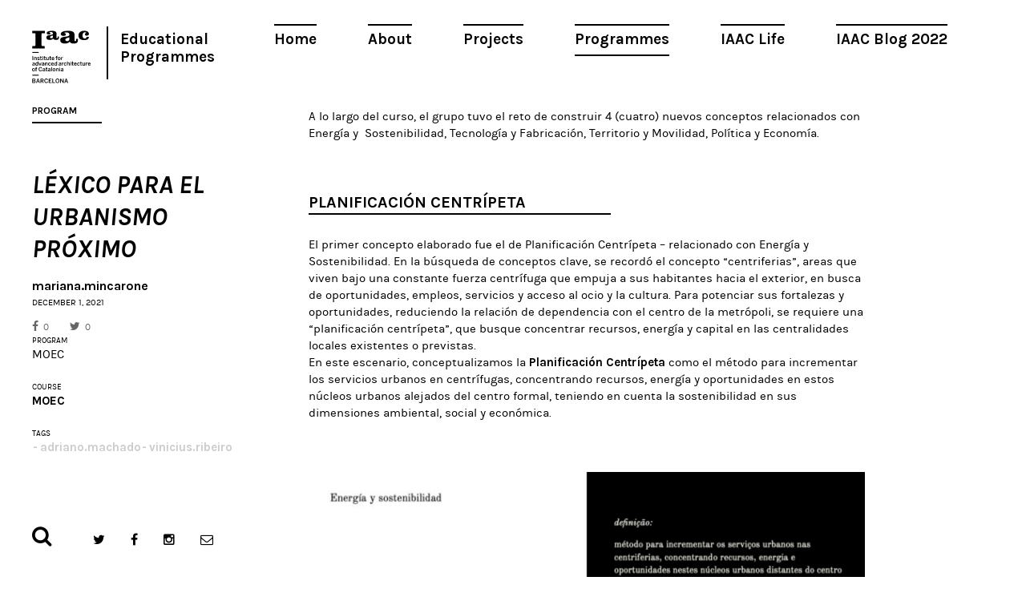

--- FILE ---
content_type: text/html; charset=UTF-8
request_url: https://www.iaacblog.com/programs/lexico-para-el-urbanismo-proximo/
body_size: 11152
content:
<!DOCTYPE html>
<html xmlns="http://www.w3.org/1999/xhtml" lang="en-US" prefix="og: http://ogp.me/ns#">
<head>
    <meta charset="utf-8">
    <meta http-equiv="X-UA-Compatible" content="IE=edge,chrome=1">
    
    
	<meta name="viewport" content="width=device-width, initial-scale=1.0">
	
	<link rel="icon" href="https://www.iaacblog.com/wp-content/themes/iaacblog/favicon.ico" type="image/x-icon">
	<link rel="apple-touch-icon-precomposed" href="https://www.iaacblog.com/wp-content/themes/iaacblog/favicon-retina.jpg">

	<link href="https://fonts.googleapis.com/css?family=Karla:400,700italic,700,400italic" rel="stylesheet" type="text/css">
	<link rel="stylesheet" href="https://www.iaacblog.com/wp-content/themes/iaacblog/css/font-awesome.css">
	<link rel="stylesheet" href="https://www.iaacblog.com/wp-content/themes/iaacblog/css/slick.css">
	<link rel="stylesheet" href="https://www.iaacblog.com/wp-content/themes/iaacblog/style.css">	

    <script src="https://www.iaacblog.com/wp-content/themes/iaacblog/js/modernizr-2.6.2-respond-1.1.0.min.js"></script>
	<!--[if lt IE 9]><script src="https://html5shiv.googlecode.com/svn/trunk/html5.js"></script><![endif]-->
	
	 <meta name='robots' content='max-image-preview:large' />

<!-- This site is optimized with the Yoast SEO plugin v4.1 - https://yoast.com/wordpress/plugins/seo/ -->
<title>Léxico para el Urbanismo Próximo &ndash; IAAC Blog</title>
<link rel="canonical" href="https://www.iaacblog.com/programs/lexico-para-el-urbanismo-proximo/" />
<meta property="og:locale" content="en_US" />
<meta property="og:type" content="article" />
<meta property="og:title" content="Léxico para el Urbanismo Próximo &ndash; IAAC Blog" />
<meta property="og:description" content="A lo largo del curso, el grupo tuvo el reto de construir 4 (cuatro) nuevos conceptos relacionados con Energía y  Sostenibilidad, Tecnología y Fabricación, Territorio y Movilidad, Política y Economía. PLANIFICACIÓN CENTRÍPETA El primer concepto..." />
<meta property="og:url" content="https://www.iaacblog.com/programs/lexico-para-el-urbanismo-proximo/" />
<meta property="og:site_name" content="IAAC Blog" />
<meta property="article:tag" content="adriano.machado" />
<meta property="article:tag" content="vinicius.ribeiro" />
<meta property="og:image" content="https://www.iaacblog.com/wp-content/uploads/2021/12/3-1-mobiliterroir.jpg" />
<meta property="og:image:width" content="720" />
<meta property="og:image:height" content="405" />
<meta name="twitter:card" content="summary" />
<meta name="twitter:description" content="A lo largo del curso, el grupo tuvo el reto de construir 4 (cuatro) nuevos conceptos relacionados con Energía y  Sostenibilidad, Tecnología y Fabricación, Territorio y Movilidad, Política y Economía. PLANIFICACIÓN CENTRÍPETA El primer concepto..." />
<meta name="twitter:title" content="Léxico para el Urbanismo Próximo &ndash; IAAC Blog" />
<meta name="twitter:image" content="https://www.iaacblog.com/wp-content/uploads/2021/12/3-1-mobiliterroir.jpg" />
<!-- / Yoast SEO plugin. -->

<link rel='dns-prefetch' href='//s.w.org' />
<style type="text/css">
img.wp-smiley,
img.emoji {
	display: inline !important;
	border: none !important;
	box-shadow: none !important;
	height: 1em !important;
	width: 1em !important;
	margin: 0 .07em !important;
	vertical-align: -0.1em !important;
	background: none !important;
	padding: 0 !important;
}
</style>
	<link rel='stylesheet' id='dashicons-css'  href='https://www.iaacblog.com/wp-includes/css/dashicons.min.css?ver=1e7c55a3fb3099397c8ea8620719b057' type='text/css' media='all' />
<link rel='stylesheet' id='my-calendar-reset-css'  href='https://www.iaacblog.com/wp-content/plugins/my-calendar/css/reset.css?ver=1e7c55a3fb3099397c8ea8620719b057' type='text/css' media='all' />
<link rel='stylesheet' id='my-calendar-style-css'  href='https://www.iaacblog.com/wp-content/plugins/my-calendar-custom/styles/iaac.css?ver=1e7c55a3fb3099397c8ea8620719b057' type='text/css' media='all' />
<link rel='stylesheet' id='simcal-qtip-css'  href='https://www.iaacblog.com/wp-content/plugins/google-calendar-events/assets/css/vendor/jquery.qtip.min.css?ver=3.1.36' type='text/css' media='all' />
<link rel='stylesheet' id='simcal-default-calendar-grid-css'  href='https://www.iaacblog.com/wp-content/plugins/google-calendar-events/assets/css/default-calendar-grid.min.css?ver=3.1.36' type='text/css' media='all' />
<link rel='stylesheet' id='simcal-default-calendar-list-css'  href='https://www.iaacblog.com/wp-content/plugins/google-calendar-events/assets/css/default-calendar-list.min.css?ver=3.1.36' type='text/css' media='all' />
<link rel='stylesheet' id='fancybox-css'  href='https://www.iaacblog.com/wp-content/plugins/easy-fancybox/fancybox/jquery.fancybox-1.3.8.min.css?ver=1.5.8.2' type='text/css' media='screen' />
<link rel='stylesheet' id='page-transition-animsition-css'  href='https://www.iaacblog.com/wp-content/plugins/page-transition/css/animsition.min.css?ver=1.3' type='text/css' media='all' />
<!-- This site uses the Google Analytics by MonsterInsights plugin v6.1.6 - Using Analytics tracking - https://www.monsterinsights.com/ -->
<script type="text/javascript" data-cfasync="false">
	// Function to detect opted out users
	function __gaTrackerIsOptedOut() {
		return document.cookie.indexOf(disableStr + '=true') > -1;
	}

	// Disable tracking if the opt-out cookie exists.
	var disableStr = 'ga-disable-UA-43060307-1';
	if ( __gaTrackerIsOptedOut() ) {
		window[disableStr] = true;
	}

	// Opt-out function
	function __gaTrackerOptout() {
	  document.cookie = disableStr + '=true; expires=Thu, 31 Dec 2099 23:59:59 UTC; path=/';
	  window[disableStr] = true;
	}

	(function(i,s,o,g,r,a,m){i['GoogleAnalyticsObject']=r;i[r]=i[r]||function(){
		(i[r].q=i[r].q||[]).push(arguments)},i[r].l=1*new Date();a=s.createElement(o),
		m=s.getElementsByTagName(o)[0];a.async=1;a.src=g;m.parentNode.insertBefore(a,m)
	})(window,document,'script','//www.google-analytics.com/analytics.js','__gaTracker');

	__gaTracker('create', 'UA-43060307-1', 'auto');
	__gaTracker('set', 'forceSSL', true);
	__gaTracker('send','pageview');
</script>
<!-- / Google Analytics by MonsterInsights -->
<script type='text/javascript' src='https://www.iaacblog.com/wp-includes/js/jquery/jquery.min.js?ver=3.6.0' id='jquery-core-js'></script>
<script type='text/javascript' src='https://www.iaacblog.com/wp-includes/js/jquery/jquery-migrate.min.js?ver=3.3.2' id='jquery-migrate-js'></script>
<script type='text/javascript' src='https://www.iaacblog.com/wp-content/plugins/wp-google-analytics-events/js/ga-scroll-events.js?ver=2.4.1' id='scrolldepth-js'></script>
<script type='text/javascript' id='monsterinsights-lite-frontend-script-js-extra'>
/* <![CDATA[ */
var monsterinsights_frontend = {"js_events_tracking":"true","is_debug_mode":"false","download_extensions":"doc,exe,js,pdf,ppt,tgz,zip,xls","inbound_paths":"","home_url":"https:\/\/www.iaacblog.com","track_download_as":"event","internal_label":"int","hash_tracking":"false"};
/* ]]> */
</script>
<script type='text/javascript' src='https://www.iaacblog.com/wp-content/plugins/google-analytics-for-wordpress/assets/js/frontend.min.js?ver=6.1.6' id='monsterinsights-lite-frontend-script-js'></script>
<script type='text/javascript' src='https://www.iaacblog.com/wp-content/plugins/page-transition/js/jquery.animsition.min.js?ver=1.3' id='page-transition-animsition-script-js'></script>
<link rel="https://api.w.org/" href="https://www.iaacblog.com/wp-json/" /><link rel="EditURI" type="application/rsd+xml" title="RSD" href="https://www.iaacblog.com/xmlrpc.php?rsd" />
<link rel="wlwmanifest" type="application/wlwmanifest+xml" href="https://www.iaacblog.com/wp-includes/wlwmanifest.xml" /> 
<link rel='shortlink' href='https://www.iaacblog.com/?p=125495' />
<link rel="alternate" type="application/json+oembed" href="https://www.iaacblog.com/wp-json/oembed/1.0/embed?url=https%3A%2F%2Fwww.iaacblog.com%2Fprograms%2Flexico-para-el-urbanismo-proximo%2F" />
<link rel="alternate" type="text/xml+oembed" href="https://www.iaacblog.com/wp-json/oembed/1.0/embed?url=https%3A%2F%2Fwww.iaacblog.com%2Fprograms%2Flexico-para-el-urbanismo-proximo%2F&#038;format=xml" />
				<style type="text/css">
					@font-face { font-family:Charter;src:url(https://www.iaacblog.com/wp-content/uploads/2020/04/Charter-Regular.otf) format('opentype');font-display: auto;}@font-face { font-family:Kievit;src:url(https://www.iaacblog.com/wp-content/uploads/2020/04/KievitOT-Regular.ttf) format('truetype');font-display: auto;}				</style>
				
<style type="text/css">
<!--
/* Styles by My Calendar - Joseph C Dolson http://www.joedolson.com/ */

.mc-main .mc_events .event-title, .mc-main .mc_events .event-title a { background: #ffffff; color: #000000; }
.mc-main .mc_events .event-title a:hover, .mc-main .mc_events .event-title a:focus { background: #ffffff;}
.mc-event-visible {
display: block!important;
}
-->
</style>
<script type='text/javascript'>
	jQuery('html').addClass('mcjs');
	jQuery(document).ready( function($) { $('html').removeClass('mcjs') } );
</script>
		<script type="text/javascript">
		jQuery( document ).ready( function($) {
			$('.animsition').animsition({
				inClass : 'fade-in',
				outClass : 'fade-out',
				inDuration : 400,
				outDuration : 400,
				loading : false,
				touchSupport: false,
				linkElement: '.animsition-link, a[href]:not([target="_blank"]):not([href^="https://www.iaacblog.com/programs/lexico-para-el-urbanismo-proximo/#"]):not([href^="#"]):not([href*="javascript"]):not([href*=".jpg"]):not([href*=".jpeg"]):not([href*=".gif"]):not([href*=".png"]):not([href*=".mov"]):not([href*=".swf"]):not([href*=".mp4"]):not([href*=".flv"]):not([href*=".avi"]):not([href*=".mp3"]):not([href^="mailto:"]):not([class="no-animation"])'
			});
		});
		</script>
		<meta name="generator" content="Powered by Visual Composer - drag and drop page builder for WordPress."/>
<!--[if lte IE 9]><link rel="stylesheet" type="text/css" href="https://www.iaacblog.com/wp-content/plugins/js_composer/assets/css/vc_lte_ie9.min.css" media="screen"><![endif]--><link rel='canonical' href='https://www.iaacblog.com/programs/lexico-para-el-urbanismo-proximo/' />

<!-- Easy FancyBox 1.5.8.2 using FancyBox 1.3.8 - RavanH (http://status301.net/wordpress-plugins/easy-fancybox/) -->
<script type="text/javascript">
/* <![CDATA[ */
var fb_timeout = null;
var fb_opts = { 'overlayShow' : true, 'hideOnOverlayClick' : true, 'overlayOpacity' : 0.8, 'showCloseButton' : true, 'margin' : 20, 'centerOnScroll' : true, 'enableEscapeButton' : true, 'autoScale' : true };
var easy_fancybox_handler = function(){
	/* IMG */
	var fb_IMG_select = 'a[href*=".jpg"]:not(.nolightbox,li.nolightbox>a), area[href*=".jpg"]:not(.nolightbox), a[href*=".jpeg"]:not(.nolightbox,li.nolightbox>a), area[href*=".jpeg"]:not(.nolightbox), a[href*=".png"]:not(.nolightbox,li.nolightbox>a), area[href*=".png"]:not(.nolightbox)';
	jQuery(fb_IMG_select).addClass('fancybox image');
	var fb_IMG_sections = jQuery('div.gallery');
	fb_IMG_sections.each(function() { jQuery(this).find(fb_IMG_select).attr('rel', 'gallery-' + fb_IMG_sections.index(this)); });
	jQuery('a.fancybox, area.fancybox, li.fancybox a').fancybox( jQuery.extend({}, fb_opts, { 'easingIn' : 'easeOutBack', 'easingOut' : 'easeInBack', 'opacity' : false, 'hideOnContentClick' : false, 'titleShow' : false, 'titlePosition' : 'over', 'titleFromAlt' : true, 'showNavArrows' : true, 'enableKeyboardNav' : true, 'cyclic' : false }) );
}
var easy_fancybox_auto = function(){
	/* Auto-click */
	setTimeout(function(){jQuery('#fancybox-auto').trigger('click')},1000);
}
/* ]]> */
</script>
	<!-- Fonts Plugin CSS - https://fontsplugin.com/ -->
	<style>
			</style>
	<!-- Fonts Plugin CSS -->
	<noscript><style type="text/css"> .wpb_animate_when_almost_visible { opacity: 1; }</style></noscript>	 
</head>
<body data-rsssl=1 class="program-template-default single single-program postid-125495 chrome osx wpb-js-composer js-comp-ver-5.0.1 vc_responsive animsition">
	<div id="wrapper"class="spacing">
		<header id="header">
			<a href="#" class="open-menu">
				<span></span>
				<span></span>
				<span></span>
			</a>
			
			<nav id="main-nav" class="menu-main-container"><ul id="menu-main" class="menu"><li id="menu-item-21004" class="menu-item menu-item-type-post_type menu-item-object-page menu-item-21004"><a href="https://www.iaacblog.com/home/">Home</a></li>
<li id="menu-item-21003" class="menu-item menu-item-type-post_type menu-item-object-page menu-item-21003"><a href="https://www.iaacblog.com/about/">About</a></li>
<li id="menu-item-21000" class="menu-item menu-item-type-post_type_archive menu-item-object-project menu-item-21000"><a href="https://www.iaacblog.com/projects/">Projects</a></li>
<li id="menu-item-20999" class="menu-item menu-item-type-post_type_archive menu-item-object-program current-menu-item menu-item-20999"><a href="https://www.iaacblog.com/programs/" aria-current="page">Programmes</a></li>
<li id="menu-item-21002" class="menu-item menu-item-type-post_type_archive menu-item-object-life menu-item-21002"><a href="https://www.iaacblog.com/life/">IAAC Life</a></li>
<li id="menu-item-153358" class="menu-item menu-item-type-custom menu-item-object-custom menu-item-153358"><a href="https://blog.iaac.net/">IAAC Blog 2022</a></li>
</ul></nav>			
			<ul class="info">
				<li><strong class="logo"><a href="http://iaac.net" target="_blank">Iaac</a></strong></li>
				<!--<li><strong class="title"><a href="https://www.iaacblog.com">Advanced Architecture Group</a></strong></li>-->
				<li><strong class="title_new"><a href="https://www.iaacblog.com">Educational Programmes</a></strong></li>				
			</ul>
		</header><!-- end header -->
		<div id="main">
						
			<div id="col-title" class="visual">
				<div id="col-title-container">
				<h2>Program</h2>
				<h3>Léxico para el Urbanismo Próximo</h3>
				<strong class="author">mariana.mincarone</strong>
				<time datetime="2011-01-12" class="date">December 1, 2021</time>				<ul class="likes">
					<li class="facebook"><a href="https://www.facebook.com/share.php?u=https://www.iaacblog.com/?p=125495" onclick="javascript:window.open(this.href,'', 'menubar=no,toolbar=no,resizable=yes,scrollbars=yes,height=600,width=600');return false;"><i class="fa fa-facebook"></i>0</a></li>
					<li class="twitter"><a href="https://twitter.com/intent/tweet?url=https://www.iaacblog.com/?p=125495" onclick="javascript:window.open(this.href,'', 'menubar=no,toolbar=no,resizable=yes,scrollbars=yes,height=600,width=600');return false;"><i class="fa fa-twitter"></i>0</a></li>
				</ul>
								
				
				<div class="cell-info">
										
					<div class="block">
						<h4>PROGRAM</h4>
						<strong<a href="https://www.iaacblog.com/programs/courses/moec/">MOEC</a></strong>
					</div>
					
										
										
					<div class="block">
						<h4>COURSE</h4>
						<strong><a href="https://www.iaacblog.com/programs/courses/moec/">MOEC</a></strong>
					</div>
					
										
										<div class="block">
						<h4>Tags</h4>
						<ul class="list-tags">
						<li><strong><a href="https://www.iaacblog.com/tag/adriano-machado/">adriano.machado</a></strong></li><li><strong><a href="https://www.iaacblog.com/tag/vinicius-ribeiro/">vinicius.ribeiro</a></strong></li>						</ul>
					</div>
										

				</div><!-- cell-info -->
				</div>
			</div>
				
				
			<div class="content">
				<div id="featured-image"></div>
		
	
				<div class="postc">
					
					<div class="post-content">
						
										
						<p>A lo largo del curso, el grupo tuvo el reto de construir 4 (cuatro) nuevos conceptos relacionados con Energía y  Sostenibilidad, Tecnología y Fabricación, Territorio y Movilidad, Política y Economía.</p>
<h2><b>PLANIFICACIÓN CENTRÍPETA</b></h2>
<p>El primer concepto elaborado fue el de Planificación Centrípeta &#8211; relacionado con Energía y Sostenibilidad. En la búsqueda de conceptos clave, se recordó el concepto &#8220;centriferias&#8221;, areas que viven bajo una constante fuerza centrífuga que empuja a sus habitantes hacia el exterior, en busca de oportunidades, empleos, servicios y acceso al ocio y la cultura. Para potenciar sus fortalezas y oportunidades, reduciendo la relación de dependencia con el centro de la metrópoli, se requiere una &#8220;planificación centrípeta&#8221;, que busque concentrar recursos, energía y capital en las centralidades locales existentes o previstas.<br />
En este escenario, conceptualizamos la <strong>Planificación Centrípeta</strong> como el método para incrementar los servicios urbanos en centrífugas, concentrando recursos, energía y oportunidades en estos núcleos urbanos alejados del centro formal, teniendo en cuenta la sostenibilidad en sus dimensiones ambiental, social y económica.</p>
<p><img loading="lazy" class="wp-image-125496 aligncenter" src="https://www.iaacblog.com/wp-content/uploads/2021/12/1-planejamento-centripeto-730x410.jpg" alt="" width="694" height="390" srcset="https://www.iaacblog.com/wp-content/uploads/2021/12/1-planejamento-centripeto-730x410.jpg 730w, https://www.iaacblog.com/wp-content/uploads/2021/12/1-planejamento-centripeto-768x431.jpg 768w, https://www.iaacblog.com/wp-content/uploads/2021/12/1-planejamento-centripeto.jpg 1024w" sizes="(max-width: 694px) 100vw, 694px" /></p>
<h6><b>bibliografia:</b></h6>
<ul>
<li><span style="font-weight: 400">A cidade como um jogo de cartas, Carlos Nelson Ferreira dos Santos,  1988</span></li>
<li style="font-weight: 400"><span style="font-weight: 400">A Pattern Language, Christopher Alexander et al., 1977</span></li>
<li style="font-weight: 400"><span style="font-weight: 400">Guerra dos lugares, Raquel Rolnik, 2015</span></li>
</ul>
<h6><b>estudios de caso:</b></h6>
<h5><a href="https://gestaourbana.prefeitura.sp.gov.br/marco-regulatorio/plano-diretor/"><strong>Plano Diretor Estratégico (PDE), São Paulo,  2014</strong></a></h5>
<p><span style="font-weight: 400">Legislación urbanística con énfasis en la función social de la propiedad urbana y en la socialización de las ganancias de la producción de la ciudad. </span>Incorpora estrategias e instrumentos que pretenden reforzar las centralidades locales, promover el uso mixto del suelo, cualificar la vida urbana en los barrios y orientar el crecimiento de la ciudad en las proximidades del transporte público</p>
<p><a href="https://gestaourbana.prefeitura.sp.gov.br/marco-regulatorio/plano-diretor/"><img loading="lazy" class="wp-image-125505 aligncenter" src="https://www.iaacblog.com/wp-content/uploads/2021/12/captura-de-tela-2021-12-01-as-15-21-17-730x785.png" alt="" width="314" height="338" srcset="https://www.iaacblog.com/wp-content/uploads/2021/12/captura-de-tela-2021-12-01-as-15-21-17-730x785.png 730w, https://www.iaacblog.com/wp-content/uploads/2021/12/captura-de-tela-2021-12-01-as-15-21-17-768x826.png 768w, https://www.iaacblog.com/wp-content/uploads/2021/12/captura-de-tela-2021-12-01-as-15-21-17.png 952w" sizes="(max-width: 314px) 100vw, 314px" /></a></p>
<h5><a href="https://revistaplot.com.br/a-infraestrutura-como-espaco-coletivo/"><strong>Unidades de Vida Articulada (UVA), Medellín, 2014</strong></a></h5>
<p><span style="font-weight: 400">Las UVAs son proyectos de transformación urbana junto a los embalses de Medellín, con el objetivo de incorporar a estas infraestructuras espacios para el deporte, la recreación, la cultura y la participación social, fortaleciendo la vida comunitaria en los barrios. La planificación de las UVAs formaba parte de un proyecto integrado de transformación urbana para la integración social.</span></p>
<p><a href="https://revistaplot.com.br/a-infraestrutura-como-espaco-coletivo/"><img loading="lazy" class="wp-image-125506 aligncenter" src="https://www.iaacblog.com/wp-content/uploads/2021/12/captura-de-tela-2021-12-01-as-15-21-26-730x595.png" alt="" width="469" height="382" srcset="https://www.iaacblog.com/wp-content/uploads/2021/12/captura-de-tela-2021-12-01-as-15-21-26-730x595.png 730w, https://www.iaacblog.com/wp-content/uploads/2021/12/captura-de-tela-2021-12-01-as-15-21-26-768x626.png 768w, https://www.iaacblog.com/wp-content/uploads/2021/12/captura-de-tela-2021-12-01-as-15-21-26.png 1024w" sizes="(max-width: 469px) 100vw, 469px" /></a></p>
<h2></h2>
<h2>TECNOILUSÓRIO</h2>
<p><span style="font-weight: 400">El segundo concepto elaborado fue “tecnoilusório” &#8211; relacionado con Tecnología y Fabricación. En la búsqueda de conceptos clave, se recordó el concepto de <em>smart-cities</em>, en se que afirma: &#8220;Por un lado, la tecnología avanza rápidamente y crea un mercado en expansión para productos y soluciones en las ciudades inteligentes. Por otro lado, existe una demanda por parte de las ciudades que buscan abordar cuestiones de eficiencia y sostenibilidad, lo que hace que el terreno sea fértil para una economía de productos en las ciudades inteligentes. El sistema actual de partes interesadas en las ciudades inteligentes es muy complejo y está impulsado por intereses divergentes; este hecho desconcierta la idea de la ciudad inteligente, haciendo que a menudo se aleje de sus principios de origen&#8221;. (Angelidou, 2015). </span></p>
<p><span style="font-weight: 400">En este escenario, definimos </span><b>tecnoilusório</b><span style="font-weight: 400"> como &#8220;la práctica que utiliza la tecnología de forma engañosa o irracional, con el objetivo de vender el concepto de ciudad inteligente o de innovación, sin que el uso de esta tecnología actúe realmente para el desarrollo social y económico de la población, el control social, el derecho a la ciudad y el uso racional de los recursos naturales&#8221;.</span></p>
<p><img loading="lazy" class=" wp-image-125497 aligncenter" src="https://www.iaacblog.com/wp-content/uploads/2021/12/2-tecnoilusorio.jpg" alt="" width="714" height="402" /></p>
<h6><b>bibliografia:</b></h6>
<ul>
<li>21 Lessons for the 21st Century, Yuval Harari, 2018</li>
<li>Vigiar e Punir, Michel Foucault, 1975</li>
<li>Confiança e medo na cidade, Zygmunt Bauman, 2005</li>
</ul>
<h6>estudios de caso:</h6>
<h5>Câmeras de reconhecimento facial no Brasil</h5>
<p>Desde 2019, el uso de la tecnología de reconocimiento facial se ha expandido en Brasil. Actualmente, 20 de las 27 unidades federativas del país utilizan esta tecnología en el ámbito de la seguridad pública.Este tipo de iniciativas, a menudo implementadas bajo la etiqueta de &#8220;ciudades inteligentes&#8221;, han sido criticadas desde el punto de vista de la violación de la privacidad y de su potencial discriminatorio. Estos sistemas, diseñados por personas blancas, tienen una baja efectividad en la identificación de personas negras y han provocado una serie de detenciones erróneas, trayendo como consecuencia la violación de los derechos humanos y el agravamiento de la discriminación racial, por lo que no es una iniciativa en las ciudades inteligentes</p>
<p><a href="https://theintercept.com/2019/11/21/presos-monitoramento-facial-brasil-negros/"><img loading="lazy" class="wp-image-125507 aligncenter" src="https://www.iaacblog.com/wp-content/uploads/2021/12/captura-de-tela-2021-12-01-as-15-22-25-730x565.png" alt="" width="442" height="342" srcset="https://www.iaacblog.com/wp-content/uploads/2021/12/captura-de-tela-2021-12-01-as-15-22-25-730x565.png 730w, https://www.iaacblog.com/wp-content/uploads/2021/12/captura-de-tela-2021-12-01-as-15-22-25-768x594.png 768w, https://www.iaacblog.com/wp-content/uploads/2021/12/captura-de-tela-2021-12-01-as-15-22-25.png 1024w" sizes="(max-width: 442px) 100vw, 442px" /></a></p>
<h5><a href="https://translaburb.cc/Lab-Hackerativista-Urbano">Brooklynzinho</a><a href="https://translaburb.cc/Lab-Hackerativista-Urbano">, </a><a href="https://translaburb.cc/Lab-Hackerativista-Urbano">2017</a></h5>
<p>Lab Hackerativista Urbano, TransLAB.URB</p>
<p>Ejemplo de proyecto contrario al concepto de &#8220;tecnoilusório&#8221;, ya que consiste en un estudio de caso en el que se utilizó la tecnología de forma innovadora, actuando para resolver un problema local, satisfaciendo una demanda real de la comunidad. El proyecto se creó en un taller participativo, uniendo conceptos de programación, hardware y software libre, activismo, urbanismo táctico y creación de lugares. Con el objetivo de ayudar al proceso de activación en torno a un viaducto en la región central de Porto Alegre, el proyecto trabaja en el campo de la seguridad urbana, por lo que es una iniciativa en las ciudades inteligentes.</p>
<p><a href="https://translaburb.cc/Lab-Hackerativista-Urbano"><img loading="lazy" class="wp-image-125508 aligncenter" src="https://www.iaacblog.com/wp-content/uploads/2021/12/captura-de-tela-2021-12-01-as-15-22-41-730x436.png" alt="" width="472" height="282" srcset="https://www.iaacblog.com/wp-content/uploads/2021/12/captura-de-tela-2021-12-01-as-15-22-41-730x436.png 730w, https://www.iaacblog.com/wp-content/uploads/2021/12/captura-de-tela-2021-12-01-as-15-22-41-768x459.png 768w, https://www.iaacblog.com/wp-content/uploads/2021/12/captura-de-tela-2021-12-01-as-15-22-41.png 1024w" sizes="(max-width: 472px) 100vw, 472px" /></a></p>
<h2></h2>
<h2>MOBILITERROIR</h2>
<p>El tercer concepto elaborado fue &#8220;<em>mobiliterroir</em>&#8221; &#8211; relacionado con Territorio y Movilidad. En la búsqueda de conceptos clave, se recordó el concepto de Movilidad Humana de Ribeiro y el de <em>Terroir</em>, concepto de la enología. La movilidad humana &#8220;es la política pública más moderna para educar al ciudadano. A través de ella ejercemos la democracia en el espacio público y el respeto a la convivencia colectiva.&#8221; (RIBEIRO, 2016; RIO GRANDE DO SUL, 14960/2016 &#8211; Plan Estatal de Movilidad Urbana Sostenible), mientras el <em>terroir</em>, de la enología, es &#8220;la relación más íntima entre el suelo y el microclima particular, que concibe el nacimiento de un tipo de uva, que expresa libremente su calidad, tipicidad e identidad en un gran vino, sin que nadie pueda explicar por qué&#8221;. (Guía Larousse)</p>
<p><img loading="lazy" class="wp-image-125499 aligncenter" src="https://www.iaacblog.com/wp-content/uploads/2021/12/3-1-mobiliterroir.jpg" alt="" width="440" height="240" /></p>
<p>El <em><strong>mobiliterroir</strong> </em>es la práctica, dentro de la movilidad humana, de pensar en soluciones desde una perspectiva más íntima entre el territorio, el microclima y la comunidad particular, diseñando soluciones de transporte propias que expresen libremente la calidad, la tipicidad y la identidad de un lugar.</p>
<p><img loading="lazy" class=" wp-image-125498 aligncenter" src="https://www.iaacblog.com/wp-content/uploads/2021/12/3-mobiliterroir.jpg" alt="" width="756" height="425" /></p>
<h6>bibliografia:</h6>
<ul>
<li>Cities for People, Jan Gehl, 2010</li>
<li>Human Transit, Jarrett Walker, 2011</li>
</ul>
<h6>estudios de caso:</h6>
<h5><a href="http://www.jauregui.arq.br/teleferico.html">Teleférico del “Complexo do Alemão”</a></h5>
<p>Jorge Jáuregui y Atelier Metropolitano, 2011<br />
El proyecto tiene en cuenta la topografía local, las condiciones climáticas, la dinámica social y la vida urbana para proponer una solución de movilidad.<br />
“Todas las estaciones poseen cobertura con lona tensionada en color blanco, para reflejar el calor y proporcionar umedad al conjunto (bien visibles en el paisaje, desde las vías de circulación, inclusive a gran distancia).”</p>
<p><a href="http://www.jauregui.arq.br/teleferico.html"><img loading="lazy" class="wp-image-125509 aligncenter" src="https://www.iaacblog.com/wp-content/uploads/2021/12/captura-de-tela-2021-12-01-as-15-22-52-730x438.png" alt="" width="387" height="232" srcset="https://www.iaacblog.com/wp-content/uploads/2021/12/captura-de-tela-2021-12-01-as-15-22-52-730x438.png 730w, https://www.iaacblog.com/wp-content/uploads/2021/12/captura-de-tela-2021-12-01-as-15-22-52-768x461.png 768w, https://www.iaacblog.com/wp-content/uploads/2021/12/captura-de-tela-2021-12-01-as-15-22-52.png 1024w" sizes="(max-width: 387px) 100vw, 387px" /></a></p>
<h5><a href="https://www.nationalgeographicbrasil.com/cultura/2021/09/nesta-cidade-amazonica-um-exemplo-de-mobilidade-sustentavel">Afuá, la ciudad sin coches</a></h5>
<p>Afuá es una ciudad situada en la isla de Marajó, en la Amazonia brasileña. Debido a la crecida del río Amazonas, la ciudad se construyó sobre pilotes. En 2002, una ley municipal prohíbe la entrada de cualquier vehículo en la ciudad, incluidos coches, motos y autobuses. Actualmente hay 15 mil bicicletas en la ciudad, 1 por habitante.</p>
<p><a href="https://www.nationalgeographicbrasil.com/cultura/2021/09/nesta-cidade-amazonica-um-exemplo-de-mobilidade-sustentavel"><img loading="lazy" class=" wp-image-125510 aligncenter" src="https://www.iaacblog.com/wp-content/uploads/2021/12/captura-de-tela-2021-12-01-as-15-22-57-730x486.png" alt="" width="493" height="328" srcset="https://www.iaacblog.com/wp-content/uploads/2021/12/captura-de-tela-2021-12-01-as-15-22-57-730x486.png 730w, https://www.iaacblog.com/wp-content/uploads/2021/12/captura-de-tela-2021-12-01-as-15-22-57-768x512.png 768w, https://www.iaacblog.com/wp-content/uploads/2021/12/captura-de-tela-2021-12-01-as-15-22-57.png 1024w" sizes="(max-width: 493px) 100vw, 493px" /></a></p>
<h2 class="wp-block-preformatted">GREENVERPLANNING</h2>
<p><span style="font-weight: 400">El cuarto concepto elaborado fue el “greenverplanning”, relacionado con Política y Economía. En la búsqueda de los conceptos clave se recordó que la Planificación Estratégica Situacional &#8211; PES se centra en la identificación de los problemas, siendo capaz de proporcionar &#8211; a través del concepto de explicación situacional &#8211; una mirada integral, abarcadora y rigurosa que fundamente la acción de los actores urbanos. Los</span> ejes acuáticos<span style="font-weight: 400">, como el Río Nilo y el Río Ganges son ejes estructurales de algunas de las ciudades más antiguas del mundo. El desarrollo de estas y muchas otras ciudades tienen los ríos como hilos conductores.</span></p>
<p><img loading="lazy" class=" wp-image-125501 aligncenter" src="https://www.iaacblog.com/wp-content/uploads/2021/12/4-1-greenverplanning.jpg" alt="" width="477" height="268" /></p>
<p><span style="font-weight: 400">El </span><b>greenverplanning</b><span style="font-weight: 400"> es un conjunto de instrumentos para la recalificación urbana de calles estructurantes mediante la creación de &#8220;ríos verdes&#8221;. Consiste en el desarrollo de proyectos de plantación de árboles, movilidad urbana, con el objetivo de aumentar el confort ambiental y la movilidad activa de los ejes viales.</span></p>
<p><img loading="lazy" class="alignnone wp-image-125500 aligncenter" src="https://www.iaacblog.com/wp-content/uploads/2021/12/4-greenverplanning.jpg" alt="" width="738" height="415" /></p>
<h6><b>bibliografia</b></h6>
<ul>
<li><span style="font-weight: 400">Cidades Sustentáveis, Cidades Inteligentes, Carlos Leite e Juliana di Cesare Marques Awad, 2012</span></li>
<li>Cidades para um pequeno planeta, Richard Rogers e Philip Gumuchdjian, 2001</li>
<li>Yamuna River Project, Alday Iñaki e Pankaj Vir Gupta, 2018</li>
</ul>
<p>&nbsp;</p>
<h4><b>Créditos del Proyecto</b></h4>
<p><b>Léxico para el Urbanismo Próximo</b><span style="font-weight: 400"> es un proyecto del IAAC, Instituto de Arquitectura Avanzada de Cataluña, desarrollado en la Maestría Online en Ciudades en 2021/2022 por los estudiantes: </span><b>Adriano Bueno Machado, Mariana Mocellin Mincarone y Vinicius de Tomasi Ribeiro</b><span style="font-weight: 400"> y profesorado </span><b>Ricardo Devesa.</b></p>
					</div>
					
					<div class='yarpp-related yarpp-related-none'>
</div>
						
				</div><!-- post -->
			</div><!-- content -->
		

		</div><!-- main -->


		<footer id="footer">
			<div class="form-search">
				<a href="#" class="open-form"><i class="fa fa-search"></i></a>
				<div class="holder">
					<form method="get" autocomplete="off" action="https://www.iaacblog.com/">
					<input type="search" name="s" value="" class="form-control" placeholder="Search">
					<button type="submit" class="btn-subscribe"><i class="fa fa-search"></i></button>
					</form>
				</div>
			</div>
			<ul class="social">
				<li class="twitter"><a target="_blank" href="https://twitter.com/IAAC"><i class="fa fa-twitter"></i></a></li>
				<li class="facebook"><a target="_blank" href="https://www.facebook.com/IaaC.BCN"><i class="fa fa-facebook"></i></a></li>
				<li class="instagram"><a target="_blank" href="https://www.instagram.com/iaacbcn/"><i class="fa fa-instagram"></i></a></li>
				<li class="message"><a href="#"><i class="fa fa-envelope-o"></i></a>
					<div class="subscribe">
						<form target="_blank" autocomplete="off" action="https://iaac.us2.list-manage2.com/subscribe/post?u=53938c29b08e2794944d2ce78&amp;id=ef0c355d08" method="post">
						<input type="email" class="form-control"  name="EMAIL" placeholder="Subscribe to our newsletter!">
						<button type="submit" class="btn-subscribe"><i class="fa fa-envelope-o"></i></button>
					</div>
				</li>
			</ul>
		</footer> <!-- footer -->
	</div>
	
	<!-- Scripts -->
	<script src="https://www.iaacblog.com/wp-content/themes/iaacblog/js/imagesloaded.pkgd.min.js"></script>
	<script src="https://www.iaacblog.com/wp-content/themes/iaacblog/js/packery.pkgd.min.js"></script>
	<script src="https://www.iaacblog.com/wp-content/themes/iaacblog/js/slick.js"></script>
	<script src="https://www.iaacblog.com/wp-content/themes/iaacblog/js/jquery.textPlaceholder.js"></script>
	<script src="https://www.iaacblog.com/wp-content/themes/iaacblog/js/scripts.js?2060315"></script>	
	
			<script type="text/javascript">
		jQuery( 'body' ).wrapInner( '<div class="animsition"></div>' ).removeClass( 'animsition' );
		</script>
		<script type='text/javascript' src='https://www.iaacblog.com/wp-content/plugins/google-calendar-events/assets/js/vendor/jquery.qtip.min.js?ver=3.1.36' id='simcal-qtip-js'></script>
<script type='text/javascript' src='https://www.iaacblog.com/wp-content/plugins/google-calendar-events/assets/js/vendor/moment.min.js?ver=3.1.36' id='simcal-fullcal-moment-js'></script>
<script type='text/javascript' src='https://www.iaacblog.com/wp-content/plugins/google-calendar-events/assets/js/vendor/moment-timezone-with-data.min.js?ver=3.1.36' id='simcal-moment-timezone-js'></script>
<script type='text/javascript' id='simcal-default-calendar-js-extra'>
/* <![CDATA[ */
var simcal_default_calendar = {"ajax_url":"\/wp-admin\/admin-ajax.php","nonce":"5de55d79eb","locale":"en_US","text_dir":"ltr","months":{"full":["January","February","March","April","May","June","July","August","September","October","November","December"],"short":["Jan","Feb","Mar","Apr","May","Jun","Jul","Aug","Sep","Oct","Nov","Dec"]},"days":{"full":["Sunday","Monday","Tuesday","Wednesday","Thursday","Friday","Saturday"],"short":["Sun","Mon","Tue","Wed","Thu","Fri","Sat"]},"meridiem":{"AM":"AM","am":"am","PM":"PM","pm":"pm"}};
/* ]]> */
</script>
<script type='text/javascript' src='https://www.iaacblog.com/wp-content/plugins/google-calendar-events/assets/js/default-calendar.min.js?ver=3.1.36' id='simcal-default-calendar-js'></script>
<script type='text/javascript' src='https://www.iaacblog.com/wp-content/plugins/google-calendar-events/assets/js/vendor/imagesloaded.pkgd.min.js?ver=3.1.36' id='simplecalendar-imagesloaded-js'></script>
<script type='text/javascript' src='https://www.iaacblog.com/wp-includes/js/wp-embed.min.js?ver=1e7c55a3fb3099397c8ea8620719b057' id='wp-embed-js'></script>
<script type='text/javascript' src='https://www.iaacblog.com/wp-content/plugins/easy-fancybox/fancybox/jquery.fancybox-1.3.8.min.js?ver=1.5.8.2' id='jquery-fancybox-js'></script>
<script type='text/javascript' src='https://www.iaacblog.com/wp-content/plugins/my-calendar/js/mc-grid.js?ver=1e7c55a3fb3099397c8ea8620719b057' id='mc.grid-js'></script>
<script type='text/javascript' src='https://www.iaacblog.com/wp-content/plugins/my-calendar/js/mc-list.js?ver=1e7c55a3fb3099397c8ea8620719b057' id='mc.list-js'></script>
<script type='text/javascript' src='https://www.iaacblog.com/wp-content/plugins/my-calendar/js/mc-mini.js?ver=1e7c55a3fb3099397c8ea8620719b057' id='mc.mini-js'></script>
<script type='text/javascript' src='https://www.iaacblog.com/wp-content/plugins/my-calendar/js/mc-ajax.js?ver=1e7c55a3fb3099397c8ea8620719b057' id='mc.ajax-js'></script>

    <!-- BEGIN: wpflow ga events array -->
    <script>

                jQuery(document).ready(function() {
                    scroll_events.bind_events( {
                        universal: 1,
                        scroll_elements: [],
                        click_elements: [],
                    });
                });

    </script>
    <!-- END: wpflow ga events array --><script type="text/javascript">
jQuery(document).on('ready post-load', function(){ jQuery('.nofancybox,a.pin-it-button,a[href*="pinterest.com/pin/create/button"]').addClass('nolightbox'); });
jQuery(document).on('ready post-load',easy_fancybox_handler);
jQuery(document).on('ready',easy_fancybox_auto);</script>
	
<script defer src="https://static.cloudflareinsights.com/beacon.min.js/vcd15cbe7772f49c399c6a5babf22c1241717689176015" integrity="sha512-ZpsOmlRQV6y907TI0dKBHq9Md29nnaEIPlkf84rnaERnq6zvWvPUqr2ft8M1aS28oN72PdrCzSjY4U6VaAw1EQ==" data-cf-beacon='{"version":"2024.11.0","token":"477738d47db84eafb277d053aef4e6ac","r":1,"server_timing":{"name":{"cfCacheStatus":true,"cfEdge":true,"cfExtPri":true,"cfL4":true,"cfOrigin":true,"cfSpeedBrain":true},"location_startswith":null}}' crossorigin="anonymous"></script>
</body>
</html>

--- FILE ---
content_type: text/javascript; charset=utf-8
request_url: https://www.iaacblog.com/wp-content/plugins/wp-google-analytics-events/js/ga-scroll-events.js?ver=2.4.1
body_size: 616
content:
/*!
 * WP Googel Analytics Events | v2.4.1
 * Copyright (c) 2013 Yuval Oren (@yuvalo)
 * License: GPLv2
 */

/*jslint indent: 4 */
/*global $, jQuery, document, window, _gaq*/

var scroll_events = (function ($) {
    "use strict";

    var scroll_elements  = [];
    var click_elements = [];
    var universal = 0;
        var ga_element;

    var track_event = function (category, action, label, universal, bounce ){
        var event_category = !category ? '' : category;
        var event_action = !action ? '' : action;
        var event_label = !label ? '' : label;
        var event_bounce = !bounce ? false : bounce;

        if( typeof ga_element === "undefined" ){
           if( typeof ga !== 'undefined' ){
               ga_element = ga;
            } 
            else if( typeof _gaq !== 'undefined' ){
                ga_element = _gaq;
            } 
            else if( typeof __gaTracker === "function" ){
                ga_element = __gaTracker;
            }
        }
               
       if( universal ){
            // ga_element('send','event', category, action, label);
            ga_element('send','event', category, action, label, {'nonInteraction': event_bounce});

        }
        else {
            // ga_element.push(['_trackEvent',category, action, label]);
            ga_element.push( ['_trackEvent',category, action, label, '', event_bounce] );
        }

    };

    var click_event = function( event ){
      
        track_event(event.data.category, event.data.action, event.data.label, event.data.universal, event.data.bounce);
        var hasHref = event.currentTarget.href;
        if (hasHref && hasHref !== "") {
            event.preventDefault();
            if (event.currentTarget.target.trim() === "_blank") {
                var w = window.open('', '_blank');
                w.location.href = event.currentTarget.href;
            } else {
                setTimeout(function () {
                    window.location = event.currentTarget.href;
                }, 100);
            }
        }
    };

    return {
        bind_events : function (settings) {
            scroll_elements = settings.scroll_elements;
            click_elements = settings.click_elements;
            universal = settings.universal;
            var i;
            for (i = 0; i < click_elements.length; i++) {
                var clicked = click_elements[i];
                clicked.universal = universal;
                $(clicked.select).on('click', clicked, click_event);
            }



            $(window).scroll(function () {
                var ga_window = $(window).height();
                var ga_scroll_top = $(document).scrollTop();
                var i;
                for (i = 0; i < scroll_elements.length; i++) {
                    if (!scroll_elements[i].sent) {
                        scroll_elements[i].offset =  $(scroll_elements[i].select).offset();
                        if (scroll_elements[i].offset && ga_scroll_top + ga_window >= scroll_elements[i].offset.top + $(scroll_elements[i].select).height()) {
                            track_event(scroll_elements[i].category, scroll_elements[i].action, scroll_elements[i].label, universal, scroll_elements[i].bounce);
                            scroll_elements[i].sent = true;
                        }
                    }
                }
            });
        }
    };

}(jQuery));
